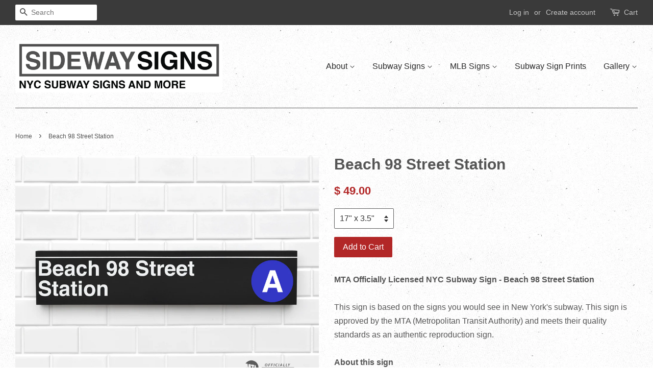

--- FILE ---
content_type: text/html; charset=utf-8
request_url: https://www.sidewaysigns.com/products/beach-98-street-station
body_size: 15098
content:
<!doctype html>
<!--[if lt IE 7]><html class="no-js lt-ie9 lt-ie8 lt-ie7" lang="en"> <![endif]-->
<!--[if IE 7]><html class="no-js lt-ie9 lt-ie8" lang="en"> <![endif]-->
<!--[if IE 8]><html class="no-js lt-ie9" lang="en"> <![endif]-->
<!--[if IE 9 ]><html class="ie9 no-js"> <![endif]-->
<!--[if (gt IE 9)|!(IE)]><!--> <html class="no-js"> <!--<![endif]-->
<head>

  <!-- Basic page needs ================================================== -->
  <meta charset="utf-8">
  <meta http-equiv="X-UA-Compatible" content="IE=edge,chrome=1">

  

  <!-- Title and description ================================================== -->
  <title>
  Beach 98 Street Station &ndash; sideway signs
  </title>

  
  <meta name="description" content="MTA Officially Licensed NYC Subway Sign - Beach 98 Street StationThis sign is based on the signs you would see in New York&#39;s subway. This sign is approved by the MTA (Metropolitan Transit Authority) and meets their quality standards as an authentic reproduction sign.About this sign - Comes with a hanger on back - Sligh">
  

  <!-- Social meta ================================================== -->
  

  <meta property="og:type" content="product">
  <meta property="og:title" content="Beach 98 Street Station">
  <meta property="og:url" content="https://www.sidewaysigns.com/products/beach-98-street-station">
  
  <meta property="og:image" content="http://www.sidewaysigns.com/cdn/shop/products/0_Detail3_ef5743ee-5ae7-4610-bfc0-dc55347e975f_grande.jpg?v=1571438821">
  <meta property="og:image:secure_url" content="https://www.sidewaysigns.com/cdn/shop/products/0_Detail3_ef5743ee-5ae7-4610-bfc0-dc55347e975f_grande.jpg?v=1571438821">
  
  <meta property="og:image" content="http://www.sidewaysigns.com/cdn/shop/products/0_Detail12_bde36862-543b-47f6-9229-11af70b74869_grande.jpg?v=1571438821">
  <meta property="og:image:secure_url" content="https://www.sidewaysigns.com/cdn/shop/products/0_Detail12_bde36862-543b-47f6-9229-11af70b74869_grande.jpg?v=1571438821">
  
  <meta property="og:image" content="http://www.sidewaysigns.com/cdn/shop/products/Beach_98_Street_Station_23505efb-1639-4e44-bb5e-8fc1ea069993_grande.jpg?v=1571438821">
  <meta property="og:image:secure_url" content="https://www.sidewaysigns.com/cdn/shop/products/Beach_98_Street_Station_23505efb-1639-4e44-bb5e-8fc1ea069993_grande.jpg?v=1571438821">
  
  <meta property="og:price:amount" content="49.00">
  <meta property="og:price:currency" content="USD">



  <meta property="og:description" content="MTA Officially Licensed NYC Subway Sign - Beach 98 Street StationThis sign is based on the signs you would see in New York&#39;s subway. This sign is approved by the MTA (Metropolitan Transit Authority) and meets their quality standards as an authentic reproduction sign.About this sign - Comes with a hanger on back - Sligh">


<meta property="og:site_name" content="sideway signs">


  <meta name="twitter:card" content="summary">



  <meta name="twitter:title" content="Beach 98 Street Station">
  <meta name="twitter:description" content="


MTA Officially Licensed NYC Subway Sign - Beach 98 Street StationThis sign is based on the signs you would see in New York&#39;s subway. This sign is approved by the MTA (Metropolitan Transit Authority">
  <meta name="twitter:image" content="https://www.sidewaysigns.com/cdn/shop/products/Beach_98_Street_Station_23505efb-1639-4e44-bb5e-8fc1ea069993_large.jpg?v=1571438821">
  <meta name="twitter:image:width" content="480">
  <meta name="twitter:image:height" content="480">



  <!-- Helpers ================================================== -->
  <link rel="canonical" href="https://www.sidewaysigns.com/products/beach-98-street-station">
  <meta name="viewport" content="width=device-width,initial-scale=1">
  <meta name="theme-color" content="#b22727">

  <!-- CSS ================================================== -->
  <link href="//www.sidewaysigns.com/cdn/shop/t/11/assets/timber.scss.css?v=173265812929328949991725293723" rel="stylesheet" type="text/css" media="all" />
  <link href="//www.sidewaysigns.com/cdn/shop/t/11/assets/theme.scss.css?v=52622875149051099761725293723" rel="stylesheet" type="text/css" media="all" />

  




  <!-- Header hook for plugins ================================================== -->
  <script>window.performance && window.performance.mark && window.performance.mark('shopify.content_for_header.start');</script><meta id="shopify-digital-wallet" name="shopify-digital-wallet" content="/8568544/digital_wallets/dialog">
<meta name="shopify-checkout-api-token" content="42d15af5c69803a0dcef51fac7c6a04f">
<link rel="alternate" type="application/json+oembed" href="https://www.sidewaysigns.com/products/beach-98-street-station.oembed">
<script async="async" src="/checkouts/internal/preloads.js?locale=en-US"></script>
<link rel="preconnect" href="https://shop.app" crossorigin="anonymous">
<script async="async" src="https://shop.app/checkouts/internal/preloads.js?locale=en-US&shop_id=8568544" crossorigin="anonymous"></script>
<script id="shopify-features" type="application/json">{"accessToken":"42d15af5c69803a0dcef51fac7c6a04f","betas":["rich-media-storefront-analytics"],"domain":"www.sidewaysigns.com","predictiveSearch":true,"shopId":8568544,"locale":"en"}</script>
<script>var Shopify = Shopify || {};
Shopify.shop = "sideway-signs.myshopify.com";
Shopify.locale = "en";
Shopify.currency = {"active":"USD","rate":"1.0"};
Shopify.country = "US";
Shopify.theme = {"name":"Minimal","id":127911489,"schema_name":null,"schema_version":null,"theme_store_id":380,"role":"main"};
Shopify.theme.handle = "null";
Shopify.theme.style = {"id":null,"handle":null};
Shopify.cdnHost = "www.sidewaysigns.com/cdn";
Shopify.routes = Shopify.routes || {};
Shopify.routes.root = "/";</script>
<script type="module">!function(o){(o.Shopify=o.Shopify||{}).modules=!0}(window);</script>
<script>!function(o){function n(){var o=[];function n(){o.push(Array.prototype.slice.apply(arguments))}return n.q=o,n}var t=o.Shopify=o.Shopify||{};t.loadFeatures=n(),t.autoloadFeatures=n()}(window);</script>
<script>
  window.ShopifyPay = window.ShopifyPay || {};
  window.ShopifyPay.apiHost = "shop.app\/pay";
  window.ShopifyPay.redirectState = null;
</script>
<script id="shop-js-analytics" type="application/json">{"pageType":"product"}</script>
<script defer="defer" async type="module" src="//www.sidewaysigns.com/cdn/shopifycloud/shop-js/modules/v2/client.init-shop-cart-sync_BdyHc3Nr.en.esm.js"></script>
<script defer="defer" async type="module" src="//www.sidewaysigns.com/cdn/shopifycloud/shop-js/modules/v2/chunk.common_Daul8nwZ.esm.js"></script>
<script type="module">
  await import("//www.sidewaysigns.com/cdn/shopifycloud/shop-js/modules/v2/client.init-shop-cart-sync_BdyHc3Nr.en.esm.js");
await import("//www.sidewaysigns.com/cdn/shopifycloud/shop-js/modules/v2/chunk.common_Daul8nwZ.esm.js");

  window.Shopify.SignInWithShop?.initShopCartSync?.({"fedCMEnabled":true,"windoidEnabled":true});

</script>
<script>
  window.Shopify = window.Shopify || {};
  if (!window.Shopify.featureAssets) window.Shopify.featureAssets = {};
  window.Shopify.featureAssets['shop-js'] = {"shop-cart-sync":["modules/v2/client.shop-cart-sync_QYOiDySF.en.esm.js","modules/v2/chunk.common_Daul8nwZ.esm.js"],"init-fed-cm":["modules/v2/client.init-fed-cm_DchLp9rc.en.esm.js","modules/v2/chunk.common_Daul8nwZ.esm.js"],"shop-button":["modules/v2/client.shop-button_OV7bAJc5.en.esm.js","modules/v2/chunk.common_Daul8nwZ.esm.js"],"init-windoid":["modules/v2/client.init-windoid_DwxFKQ8e.en.esm.js","modules/v2/chunk.common_Daul8nwZ.esm.js"],"shop-cash-offers":["modules/v2/client.shop-cash-offers_DWtL6Bq3.en.esm.js","modules/v2/chunk.common_Daul8nwZ.esm.js","modules/v2/chunk.modal_CQq8HTM6.esm.js"],"shop-toast-manager":["modules/v2/client.shop-toast-manager_CX9r1SjA.en.esm.js","modules/v2/chunk.common_Daul8nwZ.esm.js"],"init-shop-email-lookup-coordinator":["modules/v2/client.init-shop-email-lookup-coordinator_UhKnw74l.en.esm.js","modules/v2/chunk.common_Daul8nwZ.esm.js"],"pay-button":["modules/v2/client.pay-button_DzxNnLDY.en.esm.js","modules/v2/chunk.common_Daul8nwZ.esm.js"],"avatar":["modules/v2/client.avatar_BTnouDA3.en.esm.js"],"init-shop-cart-sync":["modules/v2/client.init-shop-cart-sync_BdyHc3Nr.en.esm.js","modules/v2/chunk.common_Daul8nwZ.esm.js"],"shop-login-button":["modules/v2/client.shop-login-button_D8B466_1.en.esm.js","modules/v2/chunk.common_Daul8nwZ.esm.js","modules/v2/chunk.modal_CQq8HTM6.esm.js"],"init-customer-accounts-sign-up":["modules/v2/client.init-customer-accounts-sign-up_C8fpPm4i.en.esm.js","modules/v2/client.shop-login-button_D8B466_1.en.esm.js","modules/v2/chunk.common_Daul8nwZ.esm.js","modules/v2/chunk.modal_CQq8HTM6.esm.js"],"init-shop-for-new-customer-accounts":["modules/v2/client.init-shop-for-new-customer-accounts_CVTO0Ztu.en.esm.js","modules/v2/client.shop-login-button_D8B466_1.en.esm.js","modules/v2/chunk.common_Daul8nwZ.esm.js","modules/v2/chunk.modal_CQq8HTM6.esm.js"],"init-customer-accounts":["modules/v2/client.init-customer-accounts_dRgKMfrE.en.esm.js","modules/v2/client.shop-login-button_D8B466_1.en.esm.js","modules/v2/chunk.common_Daul8nwZ.esm.js","modules/v2/chunk.modal_CQq8HTM6.esm.js"],"shop-follow-button":["modules/v2/client.shop-follow-button_CkZpjEct.en.esm.js","modules/v2/chunk.common_Daul8nwZ.esm.js","modules/v2/chunk.modal_CQq8HTM6.esm.js"],"lead-capture":["modules/v2/client.lead-capture_BntHBhfp.en.esm.js","modules/v2/chunk.common_Daul8nwZ.esm.js","modules/v2/chunk.modal_CQq8HTM6.esm.js"],"checkout-modal":["modules/v2/client.checkout-modal_CfxcYbTm.en.esm.js","modules/v2/chunk.common_Daul8nwZ.esm.js","modules/v2/chunk.modal_CQq8HTM6.esm.js"],"shop-login":["modules/v2/client.shop-login_Da4GZ2H6.en.esm.js","modules/v2/chunk.common_Daul8nwZ.esm.js","modules/v2/chunk.modal_CQq8HTM6.esm.js"],"payment-terms":["modules/v2/client.payment-terms_MV4M3zvL.en.esm.js","modules/v2/chunk.common_Daul8nwZ.esm.js","modules/v2/chunk.modal_CQq8HTM6.esm.js"]};
</script>
<script id="__st">var __st={"a":8568544,"offset":-18000,"reqid":"75919e23-96cc-4c71-a074-27eba4a06d95-1769010630","pageurl":"www.sidewaysigns.com\/products\/beach-98-street-station","u":"465c3eed28fa","p":"product","rtyp":"product","rid":2034727489};</script>
<script>window.ShopifyPaypalV4VisibilityTracking = true;</script>
<script id="captcha-bootstrap">!function(){'use strict';const t='contact',e='account',n='new_comment',o=[[t,t],['blogs',n],['comments',n],[t,'customer']],c=[[e,'customer_login'],[e,'guest_login'],[e,'recover_customer_password'],[e,'create_customer']],r=t=>t.map((([t,e])=>`form[action*='/${t}']:not([data-nocaptcha='true']) input[name='form_type'][value='${e}']`)).join(','),a=t=>()=>t?[...document.querySelectorAll(t)].map((t=>t.form)):[];function s(){const t=[...o],e=r(t);return a(e)}const i='password',u='form_key',d=['recaptcha-v3-token','g-recaptcha-response','h-captcha-response',i],f=()=>{try{return window.sessionStorage}catch{return}},m='__shopify_v',_=t=>t.elements[u];function p(t,e,n=!1){try{const o=window.sessionStorage,c=JSON.parse(o.getItem(e)),{data:r}=function(t){const{data:e,action:n}=t;return t[m]||n?{data:e,action:n}:{data:t,action:n}}(c);for(const[e,n]of Object.entries(r))t.elements[e]&&(t.elements[e].value=n);n&&o.removeItem(e)}catch(o){console.error('form repopulation failed',{error:o})}}const l='form_type',E='cptcha';function T(t){t.dataset[E]=!0}const w=window,h=w.document,L='Shopify',v='ce_forms',y='captcha';let A=!1;((t,e)=>{const n=(g='f06e6c50-85a8-45c8-87d0-21a2b65856fe',I='https://cdn.shopify.com/shopifycloud/storefront-forms-hcaptcha/ce_storefront_forms_captcha_hcaptcha.v1.5.2.iife.js',D={infoText:'Protected by hCaptcha',privacyText:'Privacy',termsText:'Terms'},(t,e,n)=>{const o=w[L][v],c=o.bindForm;if(c)return c(t,g,e,D).then(n);var r;o.q.push([[t,g,e,D],n]),r=I,A||(h.body.append(Object.assign(h.createElement('script'),{id:'captcha-provider',async:!0,src:r})),A=!0)});var g,I,D;w[L]=w[L]||{},w[L][v]=w[L][v]||{},w[L][v].q=[],w[L][y]=w[L][y]||{},w[L][y].protect=function(t,e){n(t,void 0,e),T(t)},Object.freeze(w[L][y]),function(t,e,n,w,h,L){const[v,y,A,g]=function(t,e,n){const i=e?o:[],u=t?c:[],d=[...i,...u],f=r(d),m=r(i),_=r(d.filter((([t,e])=>n.includes(e))));return[a(f),a(m),a(_),s()]}(w,h,L),I=t=>{const e=t.target;return e instanceof HTMLFormElement?e:e&&e.form},D=t=>v().includes(t);t.addEventListener('submit',(t=>{const e=I(t);if(!e)return;const n=D(e)&&!e.dataset.hcaptchaBound&&!e.dataset.recaptchaBound,o=_(e),c=g().includes(e)&&(!o||!o.value);(n||c)&&t.preventDefault(),c&&!n&&(function(t){try{if(!f())return;!function(t){const e=f();if(!e)return;const n=_(t);if(!n)return;const o=n.value;o&&e.removeItem(o)}(t);const e=Array.from(Array(32),(()=>Math.random().toString(36)[2])).join('');!function(t,e){_(t)||t.append(Object.assign(document.createElement('input'),{type:'hidden',name:u})),t.elements[u].value=e}(t,e),function(t,e){const n=f();if(!n)return;const o=[...t.querySelectorAll(`input[type='${i}']`)].map((({name:t})=>t)),c=[...d,...o],r={};for(const[a,s]of new FormData(t).entries())c.includes(a)||(r[a]=s);n.setItem(e,JSON.stringify({[m]:1,action:t.action,data:r}))}(t,e)}catch(e){console.error('failed to persist form',e)}}(e),e.submit())}));const S=(t,e)=>{t&&!t.dataset[E]&&(n(t,e.some((e=>e===t))),T(t))};for(const o of['focusin','change'])t.addEventListener(o,(t=>{const e=I(t);D(e)&&S(e,y())}));const B=e.get('form_key'),M=e.get(l),P=B&&M;t.addEventListener('DOMContentLoaded',(()=>{const t=y();if(P)for(const e of t)e.elements[l].value===M&&p(e,B);[...new Set([...A(),...v().filter((t=>'true'===t.dataset.shopifyCaptcha))])].forEach((e=>S(e,t)))}))}(h,new URLSearchParams(w.location.search),n,t,e,['guest_login'])})(!0,!0)}();</script>
<script integrity="sha256-4kQ18oKyAcykRKYeNunJcIwy7WH5gtpwJnB7kiuLZ1E=" data-source-attribution="shopify.loadfeatures" defer="defer" src="//www.sidewaysigns.com/cdn/shopifycloud/storefront/assets/storefront/load_feature-a0a9edcb.js" crossorigin="anonymous"></script>
<script crossorigin="anonymous" defer="defer" src="//www.sidewaysigns.com/cdn/shopifycloud/storefront/assets/shopify_pay/storefront-65b4c6d7.js?v=20250812"></script>
<script data-source-attribution="shopify.dynamic_checkout.dynamic.init">var Shopify=Shopify||{};Shopify.PaymentButton=Shopify.PaymentButton||{isStorefrontPortableWallets:!0,init:function(){window.Shopify.PaymentButton.init=function(){};var t=document.createElement("script");t.src="https://www.sidewaysigns.com/cdn/shopifycloud/portable-wallets/latest/portable-wallets.en.js",t.type="module",document.head.appendChild(t)}};
</script>
<script data-source-attribution="shopify.dynamic_checkout.buyer_consent">
  function portableWalletsHideBuyerConsent(e){var t=document.getElementById("shopify-buyer-consent"),n=document.getElementById("shopify-subscription-policy-button");t&&n&&(t.classList.add("hidden"),t.setAttribute("aria-hidden","true"),n.removeEventListener("click",e))}function portableWalletsShowBuyerConsent(e){var t=document.getElementById("shopify-buyer-consent"),n=document.getElementById("shopify-subscription-policy-button");t&&n&&(t.classList.remove("hidden"),t.removeAttribute("aria-hidden"),n.addEventListener("click",e))}window.Shopify?.PaymentButton&&(window.Shopify.PaymentButton.hideBuyerConsent=portableWalletsHideBuyerConsent,window.Shopify.PaymentButton.showBuyerConsent=portableWalletsShowBuyerConsent);
</script>
<script data-source-attribution="shopify.dynamic_checkout.cart.bootstrap">document.addEventListener("DOMContentLoaded",(function(){function t(){return document.querySelector("shopify-accelerated-checkout-cart, shopify-accelerated-checkout")}if(t())Shopify.PaymentButton.init();else{new MutationObserver((function(e,n){t()&&(Shopify.PaymentButton.init(),n.disconnect())})).observe(document.body,{childList:!0,subtree:!0})}}));
</script>
<link id="shopify-accelerated-checkout-styles" rel="stylesheet" media="screen" href="https://www.sidewaysigns.com/cdn/shopifycloud/portable-wallets/latest/accelerated-checkout-backwards-compat.css" crossorigin="anonymous">
<style id="shopify-accelerated-checkout-cart">
        #shopify-buyer-consent {
  margin-top: 1em;
  display: inline-block;
  width: 100%;
}

#shopify-buyer-consent.hidden {
  display: none;
}

#shopify-subscription-policy-button {
  background: none;
  border: none;
  padding: 0;
  text-decoration: underline;
  font-size: inherit;
  cursor: pointer;
}

#shopify-subscription-policy-button::before {
  box-shadow: none;
}

      </style>

<script>window.performance && window.performance.mark && window.performance.mark('shopify.content_for_header.end');</script>

  

<!--[if lt IE 9]>
<script src="//cdnjs.cloudflare.com/ajax/libs/html5shiv/3.7.2/html5shiv.min.js" type="text/javascript"></script>
<script src="//www.sidewaysigns.com/cdn/shop/t/11/assets/respond.min.js?v=52248677837542619231477512880" type="text/javascript"></script>
<link href="//www.sidewaysigns.com/cdn/shop/t/11/assets/respond-proxy.html" id="respond-proxy" rel="respond-proxy" />
<link href="//www.sidewaysigns.com/search?q=a83533a591b550fffa4f34a2b7378a05" id="respond-redirect" rel="respond-redirect" />
<script src="//www.sidewaysigns.com/search?q=a83533a591b550fffa4f34a2b7378a05" type="text/javascript"></script>
<![endif]-->



  <script src="//ajax.googleapis.com/ajax/libs/jquery/1.11.0/jquery.min.js" type="text/javascript"></script>
  <script src="//www.sidewaysigns.com/cdn/shop/t/11/assets/modernizr.min.js?v=26620055551102246001477512880" type="text/javascript"></script>

  
  

<link href="https://monorail-edge.shopifysvc.com" rel="dns-prefetch">
<script>(function(){if ("sendBeacon" in navigator && "performance" in window) {try {var session_token_from_headers = performance.getEntriesByType('navigation')[0].serverTiming.find(x => x.name == '_s').description;} catch {var session_token_from_headers = undefined;}var session_cookie_matches = document.cookie.match(/_shopify_s=([^;]*)/);var session_token_from_cookie = session_cookie_matches && session_cookie_matches.length === 2 ? session_cookie_matches[1] : "";var session_token = session_token_from_headers || session_token_from_cookie || "";function handle_abandonment_event(e) {var entries = performance.getEntries().filter(function(entry) {return /monorail-edge.shopifysvc.com/.test(entry.name);});if (!window.abandonment_tracked && entries.length === 0) {window.abandonment_tracked = true;var currentMs = Date.now();var navigation_start = performance.timing.navigationStart;var payload = {shop_id: 8568544,url: window.location.href,navigation_start,duration: currentMs - navigation_start,session_token,page_type: "product"};window.navigator.sendBeacon("https://monorail-edge.shopifysvc.com/v1/produce", JSON.stringify({schema_id: "online_store_buyer_site_abandonment/1.1",payload: payload,metadata: {event_created_at_ms: currentMs,event_sent_at_ms: currentMs}}));}}window.addEventListener('pagehide', handle_abandonment_event);}}());</script>
<script id="web-pixels-manager-setup">(function e(e,d,r,n,o){if(void 0===o&&(o={}),!Boolean(null===(a=null===(i=window.Shopify)||void 0===i?void 0:i.analytics)||void 0===a?void 0:a.replayQueue)){var i,a;window.Shopify=window.Shopify||{};var t=window.Shopify;t.analytics=t.analytics||{};var s=t.analytics;s.replayQueue=[],s.publish=function(e,d,r){return s.replayQueue.push([e,d,r]),!0};try{self.performance.mark("wpm:start")}catch(e){}var l=function(){var e={modern:/Edge?\/(1{2}[4-9]|1[2-9]\d|[2-9]\d{2}|\d{4,})\.\d+(\.\d+|)|Firefox\/(1{2}[4-9]|1[2-9]\d|[2-9]\d{2}|\d{4,})\.\d+(\.\d+|)|Chrom(ium|e)\/(9{2}|\d{3,})\.\d+(\.\d+|)|(Maci|X1{2}).+ Version\/(15\.\d+|(1[6-9]|[2-9]\d|\d{3,})\.\d+)([,.]\d+|)( \(\w+\)|)( Mobile\/\w+|) Safari\/|Chrome.+OPR\/(9{2}|\d{3,})\.\d+\.\d+|(CPU[ +]OS|iPhone[ +]OS|CPU[ +]iPhone|CPU IPhone OS|CPU iPad OS)[ +]+(15[._]\d+|(1[6-9]|[2-9]\d|\d{3,})[._]\d+)([._]\d+|)|Android:?[ /-](13[3-9]|1[4-9]\d|[2-9]\d{2}|\d{4,})(\.\d+|)(\.\d+|)|Android.+Firefox\/(13[5-9]|1[4-9]\d|[2-9]\d{2}|\d{4,})\.\d+(\.\d+|)|Android.+Chrom(ium|e)\/(13[3-9]|1[4-9]\d|[2-9]\d{2}|\d{4,})\.\d+(\.\d+|)|SamsungBrowser\/([2-9]\d|\d{3,})\.\d+/,legacy:/Edge?\/(1[6-9]|[2-9]\d|\d{3,})\.\d+(\.\d+|)|Firefox\/(5[4-9]|[6-9]\d|\d{3,})\.\d+(\.\d+|)|Chrom(ium|e)\/(5[1-9]|[6-9]\d|\d{3,})\.\d+(\.\d+|)([\d.]+$|.*Safari\/(?![\d.]+ Edge\/[\d.]+$))|(Maci|X1{2}).+ Version\/(10\.\d+|(1[1-9]|[2-9]\d|\d{3,})\.\d+)([,.]\d+|)( \(\w+\)|)( Mobile\/\w+|) Safari\/|Chrome.+OPR\/(3[89]|[4-9]\d|\d{3,})\.\d+\.\d+|(CPU[ +]OS|iPhone[ +]OS|CPU[ +]iPhone|CPU IPhone OS|CPU iPad OS)[ +]+(10[._]\d+|(1[1-9]|[2-9]\d|\d{3,})[._]\d+)([._]\d+|)|Android:?[ /-](13[3-9]|1[4-9]\d|[2-9]\d{2}|\d{4,})(\.\d+|)(\.\d+|)|Mobile Safari.+OPR\/([89]\d|\d{3,})\.\d+\.\d+|Android.+Firefox\/(13[5-9]|1[4-9]\d|[2-9]\d{2}|\d{4,})\.\d+(\.\d+|)|Android.+Chrom(ium|e)\/(13[3-9]|1[4-9]\d|[2-9]\d{2}|\d{4,})\.\d+(\.\d+|)|Android.+(UC? ?Browser|UCWEB|U3)[ /]?(15\.([5-9]|\d{2,})|(1[6-9]|[2-9]\d|\d{3,})\.\d+)\.\d+|SamsungBrowser\/(5\.\d+|([6-9]|\d{2,})\.\d+)|Android.+MQ{2}Browser\/(14(\.(9|\d{2,})|)|(1[5-9]|[2-9]\d|\d{3,})(\.\d+|))(\.\d+|)|K[Aa][Ii]OS\/(3\.\d+|([4-9]|\d{2,})\.\d+)(\.\d+|)/},d=e.modern,r=e.legacy,n=navigator.userAgent;return n.match(d)?"modern":n.match(r)?"legacy":"unknown"}(),u="modern"===l?"modern":"legacy",c=(null!=n?n:{modern:"",legacy:""})[u],f=function(e){return[e.baseUrl,"/wpm","/b",e.hashVersion,"modern"===e.buildTarget?"m":"l",".js"].join("")}({baseUrl:d,hashVersion:r,buildTarget:u}),m=function(e){var d=e.version,r=e.bundleTarget,n=e.surface,o=e.pageUrl,i=e.monorailEndpoint;return{emit:function(e){var a=e.status,t=e.errorMsg,s=(new Date).getTime(),l=JSON.stringify({metadata:{event_sent_at_ms:s},events:[{schema_id:"web_pixels_manager_load/3.1",payload:{version:d,bundle_target:r,page_url:o,status:a,surface:n,error_msg:t},metadata:{event_created_at_ms:s}}]});if(!i)return console&&console.warn&&console.warn("[Web Pixels Manager] No Monorail endpoint provided, skipping logging."),!1;try{return self.navigator.sendBeacon.bind(self.navigator)(i,l)}catch(e){}var u=new XMLHttpRequest;try{return u.open("POST",i,!0),u.setRequestHeader("Content-Type","text/plain"),u.send(l),!0}catch(e){return console&&console.warn&&console.warn("[Web Pixels Manager] Got an unhandled error while logging to Monorail."),!1}}}}({version:r,bundleTarget:l,surface:e.surface,pageUrl:self.location.href,monorailEndpoint:e.monorailEndpoint});try{o.browserTarget=l,function(e){var d=e.src,r=e.async,n=void 0===r||r,o=e.onload,i=e.onerror,a=e.sri,t=e.scriptDataAttributes,s=void 0===t?{}:t,l=document.createElement("script"),u=document.querySelector("head"),c=document.querySelector("body");if(l.async=n,l.src=d,a&&(l.integrity=a,l.crossOrigin="anonymous"),s)for(var f in s)if(Object.prototype.hasOwnProperty.call(s,f))try{l.dataset[f]=s[f]}catch(e){}if(o&&l.addEventListener("load",o),i&&l.addEventListener("error",i),u)u.appendChild(l);else{if(!c)throw new Error("Did not find a head or body element to append the script");c.appendChild(l)}}({src:f,async:!0,onload:function(){if(!function(){var e,d;return Boolean(null===(d=null===(e=window.Shopify)||void 0===e?void 0:e.analytics)||void 0===d?void 0:d.initialized)}()){var d=window.webPixelsManager.init(e)||void 0;if(d){var r=window.Shopify.analytics;r.replayQueue.forEach((function(e){var r=e[0],n=e[1],o=e[2];d.publishCustomEvent(r,n,o)})),r.replayQueue=[],r.publish=d.publishCustomEvent,r.visitor=d.visitor,r.initialized=!0}}},onerror:function(){return m.emit({status:"failed",errorMsg:"".concat(f," has failed to load")})},sri:function(e){var d=/^sha384-[A-Za-z0-9+/=]+$/;return"string"==typeof e&&d.test(e)}(c)?c:"",scriptDataAttributes:o}),m.emit({status:"loading"})}catch(e){m.emit({status:"failed",errorMsg:(null==e?void 0:e.message)||"Unknown error"})}}})({shopId: 8568544,storefrontBaseUrl: "https://www.sidewaysigns.com",extensionsBaseUrl: "https://extensions.shopifycdn.com/cdn/shopifycloud/web-pixels-manager",monorailEndpoint: "https://monorail-edge.shopifysvc.com/unstable/produce_batch",surface: "storefront-renderer",enabledBetaFlags: ["2dca8a86"],webPixelsConfigList: [{"id":"shopify-app-pixel","configuration":"{}","eventPayloadVersion":"v1","runtimeContext":"STRICT","scriptVersion":"0450","apiClientId":"shopify-pixel","type":"APP","privacyPurposes":["ANALYTICS","MARKETING"]},{"id":"shopify-custom-pixel","eventPayloadVersion":"v1","runtimeContext":"LAX","scriptVersion":"0450","apiClientId":"shopify-pixel","type":"CUSTOM","privacyPurposes":["ANALYTICS","MARKETING"]}],isMerchantRequest: false,initData: {"shop":{"name":"sideway signs","paymentSettings":{"currencyCode":"USD"},"myshopifyDomain":"sideway-signs.myshopify.com","countryCode":"US","storefrontUrl":"https:\/\/www.sidewaysigns.com"},"customer":null,"cart":null,"checkout":null,"productVariants":[{"price":{"amount":49.0,"currencyCode":"USD"},"product":{"title":"Beach 98 Street Station","vendor":"sideway signs","id":"2034727489","untranslatedTitle":"Beach 98 Street Station","url":"\/products\/beach-98-street-station","type":""},"id":"8139965761","image":{"src":"\/\/www.sidewaysigns.com\/cdn\/shop\/products\/Beach_98_Street_Station_23505efb-1639-4e44-bb5e-8fc1ea069993.jpg?v=1571438821"},"sku":"","title":"17\" x 3.5\"","untranslatedTitle":"17\" x 3.5\""},{"price":{"amount":89.0,"currencyCode":"USD"},"product":{"title":"Beach 98 Street Station","vendor":"sideway signs","id":"2034727489","untranslatedTitle":"Beach 98 Street Station","url":"\/products\/beach-98-street-station","type":""},"id":"8139965825","image":{"src":"\/\/www.sidewaysigns.com\/cdn\/shop\/products\/Beach_98_Street_Station_23505efb-1639-4e44-bb5e-8fc1ea069993.jpg?v=1571438821"},"sku":"","title":"24.25\" x 5\"","untranslatedTitle":"24.25\" x 5\""},{"price":{"amount":119.0,"currencyCode":"USD"},"product":{"title":"Beach 98 Street Station","vendor":"sideway signs","id":"2034727489","untranslatedTitle":"Beach 98 Street Station","url":"\/products\/beach-98-street-station","type":""},"id":"8139965889","image":{"src":"\/\/www.sidewaysigns.com\/cdn\/shop\/products\/Beach_98_Street_Station_23505efb-1639-4e44-bb5e-8fc1ea069993.jpg?v=1571438821"},"sku":"","title":"34\" x 7\"","untranslatedTitle":"34\" x 7\""}],"purchasingCompany":null},},"https://www.sidewaysigns.com/cdn","fcfee988w5aeb613cpc8e4bc33m6693e112",{"modern":"","legacy":""},{"shopId":"8568544","storefrontBaseUrl":"https:\/\/www.sidewaysigns.com","extensionBaseUrl":"https:\/\/extensions.shopifycdn.com\/cdn\/shopifycloud\/web-pixels-manager","surface":"storefront-renderer","enabledBetaFlags":"[\"2dca8a86\"]","isMerchantRequest":"false","hashVersion":"fcfee988w5aeb613cpc8e4bc33m6693e112","publish":"custom","events":"[[\"page_viewed\",{}],[\"product_viewed\",{\"productVariant\":{\"price\":{\"amount\":49.0,\"currencyCode\":\"USD\"},\"product\":{\"title\":\"Beach 98 Street Station\",\"vendor\":\"sideway signs\",\"id\":\"2034727489\",\"untranslatedTitle\":\"Beach 98 Street Station\",\"url\":\"\/products\/beach-98-street-station\",\"type\":\"\"},\"id\":\"8139965761\",\"image\":{\"src\":\"\/\/www.sidewaysigns.com\/cdn\/shop\/products\/Beach_98_Street_Station_23505efb-1639-4e44-bb5e-8fc1ea069993.jpg?v=1571438821\"},\"sku\":\"\",\"title\":\"17\\\" x 3.5\\\"\",\"untranslatedTitle\":\"17\\\" x 3.5\\\"\"}}]]"});</script><script>
  window.ShopifyAnalytics = window.ShopifyAnalytics || {};
  window.ShopifyAnalytics.meta = window.ShopifyAnalytics.meta || {};
  window.ShopifyAnalytics.meta.currency = 'USD';
  var meta = {"product":{"id":2034727489,"gid":"gid:\/\/shopify\/Product\/2034727489","vendor":"sideway signs","type":"","handle":"beach-98-street-station","variants":[{"id":8139965761,"price":4900,"name":"Beach 98 Street Station - 17\" x 3.5\"","public_title":"17\" x 3.5\"","sku":""},{"id":8139965825,"price":8900,"name":"Beach 98 Street Station - 24.25\" x 5\"","public_title":"24.25\" x 5\"","sku":""},{"id":8139965889,"price":11900,"name":"Beach 98 Street Station - 34\" x 7\"","public_title":"34\" x 7\"","sku":""}],"remote":false},"page":{"pageType":"product","resourceType":"product","resourceId":2034727489,"requestId":"75919e23-96cc-4c71-a074-27eba4a06d95-1769010630"}};
  for (var attr in meta) {
    window.ShopifyAnalytics.meta[attr] = meta[attr];
  }
</script>
<script class="analytics">
  (function () {
    var customDocumentWrite = function(content) {
      var jquery = null;

      if (window.jQuery) {
        jquery = window.jQuery;
      } else if (window.Checkout && window.Checkout.$) {
        jquery = window.Checkout.$;
      }

      if (jquery) {
        jquery('body').append(content);
      }
    };

    var hasLoggedConversion = function(token) {
      if (token) {
        return document.cookie.indexOf('loggedConversion=' + token) !== -1;
      }
      return false;
    }

    var setCookieIfConversion = function(token) {
      if (token) {
        var twoMonthsFromNow = new Date(Date.now());
        twoMonthsFromNow.setMonth(twoMonthsFromNow.getMonth() + 2);

        document.cookie = 'loggedConversion=' + token + '; expires=' + twoMonthsFromNow;
      }
    }

    var trekkie = window.ShopifyAnalytics.lib = window.trekkie = window.trekkie || [];
    if (trekkie.integrations) {
      return;
    }
    trekkie.methods = [
      'identify',
      'page',
      'ready',
      'track',
      'trackForm',
      'trackLink'
    ];
    trekkie.factory = function(method) {
      return function() {
        var args = Array.prototype.slice.call(arguments);
        args.unshift(method);
        trekkie.push(args);
        return trekkie;
      };
    };
    for (var i = 0; i < trekkie.methods.length; i++) {
      var key = trekkie.methods[i];
      trekkie[key] = trekkie.factory(key);
    }
    trekkie.load = function(config) {
      trekkie.config = config || {};
      trekkie.config.initialDocumentCookie = document.cookie;
      var first = document.getElementsByTagName('script')[0];
      var script = document.createElement('script');
      script.type = 'text/javascript';
      script.onerror = function(e) {
        var scriptFallback = document.createElement('script');
        scriptFallback.type = 'text/javascript';
        scriptFallback.onerror = function(error) {
                var Monorail = {
      produce: function produce(monorailDomain, schemaId, payload) {
        var currentMs = new Date().getTime();
        var event = {
          schema_id: schemaId,
          payload: payload,
          metadata: {
            event_created_at_ms: currentMs,
            event_sent_at_ms: currentMs
          }
        };
        return Monorail.sendRequest("https://" + monorailDomain + "/v1/produce", JSON.stringify(event));
      },
      sendRequest: function sendRequest(endpointUrl, payload) {
        // Try the sendBeacon API
        if (window && window.navigator && typeof window.navigator.sendBeacon === 'function' && typeof window.Blob === 'function' && !Monorail.isIos12()) {
          var blobData = new window.Blob([payload], {
            type: 'text/plain'
          });

          if (window.navigator.sendBeacon(endpointUrl, blobData)) {
            return true;
          } // sendBeacon was not successful

        } // XHR beacon

        var xhr = new XMLHttpRequest();

        try {
          xhr.open('POST', endpointUrl);
          xhr.setRequestHeader('Content-Type', 'text/plain');
          xhr.send(payload);
        } catch (e) {
          console.log(e);
        }

        return false;
      },
      isIos12: function isIos12() {
        return window.navigator.userAgent.lastIndexOf('iPhone; CPU iPhone OS 12_') !== -1 || window.navigator.userAgent.lastIndexOf('iPad; CPU OS 12_') !== -1;
      }
    };
    Monorail.produce('monorail-edge.shopifysvc.com',
      'trekkie_storefront_load_errors/1.1',
      {shop_id: 8568544,
      theme_id: 127911489,
      app_name: "storefront",
      context_url: window.location.href,
      source_url: "//www.sidewaysigns.com/cdn/s/trekkie.storefront.cd680fe47e6c39ca5d5df5f0a32d569bc48c0f27.min.js"});

        };
        scriptFallback.async = true;
        scriptFallback.src = '//www.sidewaysigns.com/cdn/s/trekkie.storefront.cd680fe47e6c39ca5d5df5f0a32d569bc48c0f27.min.js';
        first.parentNode.insertBefore(scriptFallback, first);
      };
      script.async = true;
      script.src = '//www.sidewaysigns.com/cdn/s/trekkie.storefront.cd680fe47e6c39ca5d5df5f0a32d569bc48c0f27.min.js';
      first.parentNode.insertBefore(script, first);
    };
    trekkie.load(
      {"Trekkie":{"appName":"storefront","development":false,"defaultAttributes":{"shopId":8568544,"isMerchantRequest":null,"themeId":127911489,"themeCityHash":"14177368971976002341","contentLanguage":"en","currency":"USD","eventMetadataId":"aea4d73d-7e66-4cd3-b541-80c8ef6fb49c"},"isServerSideCookieWritingEnabled":true,"monorailRegion":"shop_domain","enabledBetaFlags":["65f19447"]},"Session Attribution":{},"S2S":{"facebookCapiEnabled":false,"source":"trekkie-storefront-renderer","apiClientId":580111}}
    );

    var loaded = false;
    trekkie.ready(function() {
      if (loaded) return;
      loaded = true;

      window.ShopifyAnalytics.lib = window.trekkie;

      var originalDocumentWrite = document.write;
      document.write = customDocumentWrite;
      try { window.ShopifyAnalytics.merchantGoogleAnalytics.call(this); } catch(error) {};
      document.write = originalDocumentWrite;

      window.ShopifyAnalytics.lib.page(null,{"pageType":"product","resourceType":"product","resourceId":2034727489,"requestId":"75919e23-96cc-4c71-a074-27eba4a06d95-1769010630","shopifyEmitted":true});

      var match = window.location.pathname.match(/checkouts\/(.+)\/(thank_you|post_purchase)/)
      var token = match? match[1]: undefined;
      if (!hasLoggedConversion(token)) {
        setCookieIfConversion(token);
        window.ShopifyAnalytics.lib.track("Viewed Product",{"currency":"USD","variantId":8139965761,"productId":2034727489,"productGid":"gid:\/\/shopify\/Product\/2034727489","name":"Beach 98 Street Station - 17\" x 3.5\"","price":"49.00","sku":"","brand":"sideway signs","variant":"17\" x 3.5\"","category":"","nonInteraction":true,"remote":false},undefined,undefined,{"shopifyEmitted":true});
      window.ShopifyAnalytics.lib.track("monorail:\/\/trekkie_storefront_viewed_product\/1.1",{"currency":"USD","variantId":8139965761,"productId":2034727489,"productGid":"gid:\/\/shopify\/Product\/2034727489","name":"Beach 98 Street Station - 17\" x 3.5\"","price":"49.00","sku":"","brand":"sideway signs","variant":"17\" x 3.5\"","category":"","nonInteraction":true,"remote":false,"referer":"https:\/\/www.sidewaysigns.com\/products\/beach-98-street-station"});
      }
    });


        var eventsListenerScript = document.createElement('script');
        eventsListenerScript.async = true;
        eventsListenerScript.src = "//www.sidewaysigns.com/cdn/shopifycloud/storefront/assets/shop_events_listener-3da45d37.js";
        document.getElementsByTagName('head')[0].appendChild(eventsListenerScript);

})();</script>
<script
  defer
  src="https://www.sidewaysigns.com/cdn/shopifycloud/perf-kit/shopify-perf-kit-3.0.4.min.js"
  data-application="storefront-renderer"
  data-shop-id="8568544"
  data-render-region="gcp-us-central1"
  data-page-type="product"
  data-theme-instance-id="127911489"
  data-theme-name=""
  data-theme-version=""
  data-monorail-region="shop_domain"
  data-resource-timing-sampling-rate="10"
  data-shs="true"
  data-shs-beacon="true"
  data-shs-export-with-fetch="true"
  data-shs-logs-sample-rate="1"
  data-shs-beacon-endpoint="https://www.sidewaysigns.com/api/collect"
></script>
</head>

<body id="beach-98-street-station" class="template-product" >

  <div class="header-bar">
  <div class="wrapper medium-down--hide">
    <div class="post-large--display-table">

      
        <div class="header-bar__left post-large--display-table-cell">

          

          

          
            <div class="header-bar__module header-bar__search">
              


  <form action="/search" method="get" class="header-bar__search-form clearfix" role="search">
    
    <button type="submit" class="btn icon-fallback-text header-bar__search-submit">
      <span class="icon icon-search" aria-hidden="true"></span>
      <span class="fallback-text">Search</span>
    </button>
    <input type="search" name="q" value="" aria-label="Search" class="header-bar__search-input" placeholder="Search">
  </form>


            </div>
          

        </div>
      

      <div class="header-bar__right post-large--display-table-cell">

        
          <ul class="header-bar__module header-bar__module--list">
            
              <li>
                <a href="https://www.sidewaysigns.com/customer_authentication/redirect?locale=en&amp;region_country=US" id="customer_login_link">Log in</a>
              </li>
              <li>or</li>
              <li>
                <a href="https://shopify.com/8568544/account?locale=en" id="customer_register_link">Create account</a>
              </li>
            
          </ul>
        

        <div class="header-bar__module">
          <span class="header-bar__sep" aria-hidden="true"></span>
          <a href="/cart" class="cart-page-link">
            <span class="icon icon-cart header-bar__cart-icon" aria-hidden="true"></span>
          </a>
        </div>

        <div class="header-bar__module">
          <a href="/cart" class="cart-page-link">
            Cart
            <span class="cart-count header-bar__cart-count hidden-count">0</span>
          </a>
        </div>

        
          
        

      </div>
    </div>
  </div>
  <div class="wrapper post-large--hide">
    <button type="button" class="mobile-nav-trigger" id="MobileNavTrigger" data-menu-state="close">
      <span class="icon icon-hamburger" aria-hidden="true"></span>
      Menu
    </button>
    <a href="/cart" class="cart-page-link mobile-cart-page-link">
      <span class="icon icon-cart header-bar__cart-icon" aria-hidden="true"></span>
      Cart <span class="cart-count hidden-count">0</span>
    </a>
  </div>
  <ul id="MobileNav" class="mobile-nav post-large--hide">
  
  
  
  <li class="mobile-nav__link" aria-haspopup="true">
    
      <a href="/pages/about-us" class="mobile-nav__sublist-trigger">
        About
        <span class="icon-fallback-text mobile-nav__sublist-expand">
  <span class="icon icon-plus" aria-hidden="true"></span>
  <span class="fallback-text">+</span>
</span>
<span class="icon-fallback-text mobile-nav__sublist-contract">
  <span class="icon icon-minus" aria-hidden="true"></span>
  <span class="fallback-text">-</span>
</span>
      </a>
      <ul class="mobile-nav__sublist">  
        
          <li class="mobile-nav__sublist-link">
            <a href="/pages/reviews">Reviews</a>
          </li>
        
          <li class="mobile-nav__sublist-link">
            <a href="/pages/our-signs">About the signs</a>
          </li>
        
          <li class="mobile-nav__sublist-link">
            <a href="/pages/shipping-and-returns">Shipping</a>
          </li>
        
          <li class="mobile-nav__sublist-link">
            <a href="/pages/contact-us">Contact us</a>
          </li>
        
      </ul>
    
  </li>
  
  
  <li class="mobile-nav__link" aria-haspopup="true">
    
      <a href="/collections/all-subway-signs" class="mobile-nav__sublist-trigger">
        Subway Signs
        <span class="icon-fallback-text mobile-nav__sublist-expand">
  <span class="icon icon-plus" aria-hidden="true"></span>
  <span class="fallback-text">+</span>
</span>
<span class="icon-fallback-text mobile-nav__sublist-contract">
  <span class="icon icon-minus" aria-hidden="true"></span>
  <span class="fallback-text">-</span>
</span>
      </a>
      <ul class="mobile-nav__sublist">  
        
          <li class="mobile-nav__sublist-link">
            <a href="/collections/mlb-prints">Full Subway Signs</a>
          </li>
        
          <li class="mobile-nav__sublist-link">
            <a href="/collections/blue-line-ace">A-C-E Train Lines</a>
          </li>
        
          <li class="mobile-nav__sublist-link">
            <a href="/collections/red-line-123-lines">1-2-3 Train Lines</a>
          </li>
        
          <li class="mobile-nav__sublist-link">
            <a href="/collections/green-line-4-5-6-trains">4-5-6 Train Lines</a>
          </li>
        
          <li class="mobile-nav__sublist-link">
            <a href="/collections/orange-line-b-d-f-m-trains">B-D-F-M Train Lines</a>
          </li>
        
          <li class="mobile-nav__sublist-link">
            <a href="/collections/yellow-line-n-q-r-trains">N-Q-R-W Train Lines</a>
          </li>
        
          <li class="mobile-nav__sublist-link">
            <a href="/collections/brown-line-j-z-trains">J-Z Train Lines</a>
          </li>
        
          <li class="mobile-nav__sublist-link">
            <a href="/collections/purple-line-7-train">7 Train Lines</a>
          </li>
        
          <li class="mobile-nav__sublist-link">
            <a href="/collections/light-grey-line-l-train">L Train Line</a>
          </li>
        
          <li class="mobile-nav__sublist-link">
            <a href="/collections/dark-grey-line-s-train">S Train Line</a>
          </li>
        
          <li class="mobile-nav__sublist-link">
            <a href="/collections/light-green-line-g-train">G Train Line</a>
          </li>
        
      </ul>
    
  </li>
  
  
  <li class="mobile-nav__link" aria-haspopup="true">
    
      <a href="/collections/mlb-prints" class="mobile-nav__sublist-trigger">
        MLB Signs
        <span class="icon-fallback-text mobile-nav__sublist-expand">
  <span class="icon icon-plus" aria-hidden="true"></span>
  <span class="fallback-text">+</span>
</span>
<span class="icon-fallback-text mobile-nav__sublist-contract">
  <span class="icon icon-minus" aria-hidden="true"></span>
  <span class="fallback-text">-</span>
</span>
      </a>
      <ul class="mobile-nav__sublist">  
        
          <li class="mobile-nav__sublist-link">
            <a href="/collections/mlb-signs">MLB Signs</a>
          </li>
        
      </ul>
    
  </li>
  
  
  <li class="mobile-nav__link" aria-haspopup="true">
    
      <a href="/collections/subway-sign-art-prints" class="mobile-nav">
        Subway Sign Prints
      </a>
    
  </li>
  
  
  <li class="mobile-nav__link" aria-haspopup="true">
    
      <a href="/pages/gallery" class="mobile-nav__sublist-trigger">
        Gallery
        <span class="icon-fallback-text mobile-nav__sublist-expand">
  <span class="icon icon-plus" aria-hidden="true"></span>
  <span class="fallback-text">+</span>
</span>
<span class="icon-fallback-text mobile-nav__sublist-contract">
  <span class="icon icon-minus" aria-hidden="true"></span>
  <span class="fallback-text">-</span>
</span>
      </a>
      <ul class="mobile-nav__sublist">  
        
          <li class="mobile-nav__sublist-link">
            <a href="/pages/gallery">Subway Signs Gallery</a>
          </li>
        
          <li class="mobile-nav__sublist-link">
            <a href="/pages/screen-prints-gallery">Subway Paper Prints Gallery</a>
          </li>
        
          <li class="mobile-nav__sublist-link">
            <a href="/pages/sports-prints-posters">Sports Posters Gallery</a>
          </li>
        
      </ul>
    
  </li>
  

  
    
      <li class="mobile-nav__link">
        <a href="https://www.sidewaysigns.com/customer_authentication/redirect?locale=en&amp;region_country=US" id="customer_login_link">Log in</a>
      </li>
      <li class="mobile-nav__link">
        <a href="https://shopify.com/8568544/account?locale=en" id="customer_register_link">Create account</a>
      </li>
    
  
  
  <li class="mobile-nav__link">
    
      <div class="header-bar__module header-bar__search">
        


  <form action="/search" method="get" class="header-bar__search-form clearfix" role="search">
    
    <button type="submit" class="btn icon-fallback-text header-bar__search-submit">
      <span class="icon icon-search" aria-hidden="true"></span>
      <span class="fallback-text">Search</span>
    </button>
    <input type="search" name="q" value="" aria-label="Search" class="header-bar__search-input" placeholder="Search">
  </form>


      </div>
    
  </li>
  
</ul>

</div>


  <header class="site-header" role="banner">
    <div class="wrapper">

      

      <div class="grid--full post-large--display-table">
        <div class="grid__item post-large--one-third post-large--display-table-cell">
          
            <div class="h1 site-header__logo post-large--left" itemscope itemtype="http://schema.org/Organization">
          
            
              <a href="/" itemprop="url">
                <img src="//www.sidewaysigns.com/cdn/shop/t/11/assets/logo.png?v=69368354926234126331477962561" alt="sideway signs" itemprop="logo">
              </a>
            
          
            </div>
          
          
        </div>
        <div class="grid__item post-large--two-thirds post-large--display-table-cell medium-down--hide">
          
<ul class="site-nav post-large--text-right" role="navigation" id="AccessibleNav">
  
    
    
    
      <li class="site-nav--has-dropdown" aria-haspopup="true">
        <a href="/pages/about-us" class="site-nav__link">
          About
          <span class="icon-fallback-text">
            <span class="icon icon-arrow-down" aria-hidden="true"></span>
          </span>
        </a>
        <ul class="site-nav__dropdown">
          
            <li>
              <a href="/pages/reviews" class="site-nav__link">Reviews</a>
            </li>
          
            <li>
              <a href="/pages/our-signs" class="site-nav__link">About the signs</a>
            </li>
          
            <li>
              <a href="/pages/shipping-and-returns" class="site-nav__link">Shipping</a>
            </li>
          
            <li>
              <a href="/pages/contact-us" class="site-nav__link">Contact us</a>
            </li>
          
        </ul>
      </li>
    
  
    
    
    
      <li class="site-nav--has-dropdown" aria-haspopup="true">
        <a href="/collections/all-subway-signs" class="site-nav__link">
          Subway Signs
          <span class="icon-fallback-text">
            <span class="icon icon-arrow-down" aria-hidden="true"></span>
          </span>
        </a>
        <ul class="site-nav__dropdown">
          
            <li>
              <a href="/collections/mlb-prints" class="site-nav__link">Full Subway Signs</a>
            </li>
          
            <li>
              <a href="/collections/blue-line-ace" class="site-nav__link">A-C-E Train Lines</a>
            </li>
          
            <li>
              <a href="/collections/red-line-123-lines" class="site-nav__link">1-2-3 Train Lines</a>
            </li>
          
            <li>
              <a href="/collections/green-line-4-5-6-trains" class="site-nav__link">4-5-6 Train Lines</a>
            </li>
          
            <li>
              <a href="/collections/orange-line-b-d-f-m-trains" class="site-nav__link">B-D-F-M Train Lines</a>
            </li>
          
            <li>
              <a href="/collections/yellow-line-n-q-r-trains" class="site-nav__link">N-Q-R-W Train Lines</a>
            </li>
          
            <li>
              <a href="/collections/brown-line-j-z-trains" class="site-nav__link">J-Z Train Lines</a>
            </li>
          
            <li>
              <a href="/collections/purple-line-7-train" class="site-nav__link">7 Train Lines</a>
            </li>
          
            <li>
              <a href="/collections/light-grey-line-l-train" class="site-nav__link">L Train Line</a>
            </li>
          
            <li>
              <a href="/collections/dark-grey-line-s-train" class="site-nav__link">S Train Line</a>
            </li>
          
            <li>
              <a href="/collections/light-green-line-g-train" class="site-nav__link">G Train Line</a>
            </li>
          
        </ul>
      </li>
    
  
    
    
    
      <li class="site-nav--has-dropdown" aria-haspopup="true">
        <a href="/collections/mlb-prints" class="site-nav__link">
          MLB Signs
          <span class="icon-fallback-text">
            <span class="icon icon-arrow-down" aria-hidden="true"></span>
          </span>
        </a>
        <ul class="site-nav__dropdown">
          
            <li>
              <a href="/collections/mlb-signs" class="site-nav__link">MLB Signs</a>
            </li>
          
        </ul>
      </li>
    
  
    
    
    
      <li >
        <a href="/collections/subway-sign-art-prints" class="site-nav__link">Subway Sign Prints</a>
      </li>
    
  
    
    
    
      <li class="site-nav--has-dropdown" aria-haspopup="true">
        <a href="/pages/gallery" class="site-nav__link">
          Gallery
          <span class="icon-fallback-text">
            <span class="icon icon-arrow-down" aria-hidden="true"></span>
          </span>
        </a>
        <ul class="site-nav__dropdown">
          
            <li>
              <a href="/pages/gallery" class="site-nav__link">Subway Signs Gallery</a>
            </li>
          
            <li>
              <a href="/pages/screen-prints-gallery" class="site-nav__link">Subway Paper Prints Gallery</a>
            </li>
          
            <li>
              <a href="/pages/sports-prints-posters" class="site-nav__link">Sports Posters Gallery</a>
            </li>
          
        </ul>
      </li>
    
  
</ul>

        </div>
      </div>

      

    </div>
  </header>

  <main class="wrapper main-content" role="main">
    <div class="grid">
        <div class="grid__item">
          <div itemscope itemtype="http://schema.org/Product">

  <meta itemprop="url" content="https://www.sidewaysigns.com/products/beach-98-street-station">
  <meta itemprop="image" content="//www.sidewaysigns.com/cdn/shop/products/Beach_98_Street_Station_23505efb-1639-4e44-bb5e-8fc1ea069993_grande.jpg?v=1571438821">

  <div class="section-header section-header--breadcrumb">
    

<nav class="breadcrumb" role="navigation" aria-label="breadcrumbs">
  <a href="/" title="Back to the frontpage">Home</a>

  

    
    <span aria-hidden="true" class="breadcrumb__sep">&rsaquo;</span>
    <span>Beach 98 Street Station</span>

  
</nav>


  </div>

  <div class="product-single">
    <div class="grid product-single__hero">
      <div class="grid__item post-large--one-half">

        

          <div class="product-single__photos" id="ProductPhoto">
            
            <img src="//www.sidewaysigns.com/cdn/shop/products/Beach_98_Street_Station_23505efb-1639-4e44-bb5e-8fc1ea069993_1024x1024.jpg?v=1571438821" alt="Beach 98 Street Station" id="ProductPhotoImg" data-image-id="11811687563308">
          </div>

          

            <ul class="product-single__thumbnails grid-uniform" id="ProductThumbs">
              
                <li class="grid__item wide--one-quarter large--one-third medium-down--one-third">
                  <a data-image-id="11811687563308" href="//www.sidewaysigns.com/cdn/shop/products/Beach_98_Street_Station_23505efb-1639-4e44-bb5e-8fc1ea069993_1024x1024.jpg?v=1571438821" class="product-single__thumbnail">
                    <img src="//www.sidewaysigns.com/cdn/shop/products/Beach_98_Street_Station_23505efb-1639-4e44-bb5e-8fc1ea069993_grande.jpg?v=1571438821" alt="Beach 98 Street Station">
                  </a>
                </li>
              
                <li class="grid__item wide--one-quarter large--one-third medium-down--one-third">
                  <a data-image-id="11811687432236" href="//www.sidewaysigns.com/cdn/shop/products/0_Detail12_bde36862-543b-47f6-9229-11af70b74869_1024x1024.jpg?v=1571438821" class="product-single__thumbnail">
                    <img src="//www.sidewaysigns.com/cdn/shop/products/0_Detail12_bde36862-543b-47f6-9229-11af70b74869_grande.jpg?v=1571438821" alt="Beach 98 Street Station">
                  </a>
                </li>
              
                <li class="grid__item wide--one-quarter large--one-third medium-down--one-third">
                  <a data-image-id="11811687465004" href="//www.sidewaysigns.com/cdn/shop/products/0_Detail3_ef5743ee-5ae7-4610-bfc0-dc55347e975f_1024x1024.jpg?v=1571438821" class="product-single__thumbnail">
                    <img src="//www.sidewaysigns.com/cdn/shop/products/0_Detail3_ef5743ee-5ae7-4610-bfc0-dc55347e975f_grande.jpg?v=1571438821" alt="Beach 98 Street Station">
                  </a>
                </li>
              
            </ul>

          

        

        
        <ul class="gallery" class="hidden">
          
          <li data-image-id="11811687563308" class="gallery__item" data-mfp-src="//www.sidewaysigns.com/cdn/shop/products/Beach_98_Street_Station_23505efb-1639-4e44-bb5e-8fc1ea069993_1024x1024.jpg?v=1571438821"></li>
          
          <li data-image-id="11811687432236" class="gallery__item" data-mfp-src="//www.sidewaysigns.com/cdn/shop/products/0_Detail12_bde36862-543b-47f6-9229-11af70b74869_1024x1024.jpg?v=1571438821"></li>
          
          <li data-image-id="11811687465004" class="gallery__item" data-mfp-src="//www.sidewaysigns.com/cdn/shop/products/0_Detail3_ef5743ee-5ae7-4610-bfc0-dc55347e975f_1024x1024.jpg?v=1571438821"></li>
          
        </ul>
        

      </div>
      <div class="grid__item post-large--one-half">
        
        <h1 itemprop="name">Beach 98 Street Station</h1>

        <div itemprop="offers" itemscope itemtype="http://schema.org/Offer">
          

          <meta itemprop="priceCurrency" content="USD">
          <link itemprop="availability" href="http://schema.org/InStock">

          <div class="product-single__prices">
            
              <span id="PriceA11y" class="visually-hidden">Regular price</span>
            
            <span id="ProductPrice" class="product-single__price" itemprop="price" content="49.0">
              $ 49.00
            </span>

            
          </div>

          <form action="/cart/add" method="post" enctype="multipart/form-data" id="AddToCartForm">
            <select name="id" id="productSelect" class="product-single__variants">
              
                

                  <option  selected="selected"  data-sku="" value="8139965761">17" x 3.5" - $ 49.00 USD</option>

                
              
                

                  <option  data-sku="" value="8139965825">24.25" x 5" - $ 89.00 USD</option>

                
              
                

                  <option  data-sku="" value="8139965889">34" x 7" - $ 119.00 USD</option>

                
              
            </select>

            <div class="product-single__quantity is-hidden">
              <label for="Quantity">Quantity</label>
              <input type="number" id="Quantity" name="quantity" value="1" min="1" class="quantity-selector">
            </div>

            <button type="submit" name="add" id="AddToCart" class="btn">
              <span id="AddToCartText">Add to Cart</span>
            </button>
          </form>

          <div class="product-description rte" itemprop="description">
            <div id="description-text" style="text-align: left;">
<div id="description-text">
<div id="description-text">
<strong>MTA Officially Licensed NYC Subway Sign - Beach 98 Street Station</strong><br><br>This sign is based on the signs you would see in New York's subway. This sign is approved by the MTA (Metropolitan Transit Authority) and meets their quality standards as an authentic reproduction sign.<br><br><strong>About this sign</strong>
</div>
<div>- Comes with a hanger on back</div>
<div>- Slightly distressed finish</div>
<div>- Hand-painted on MDF wood</div>
<div>- Sign text is screen printed and/or painted with stencils<br>
<ul></ul>
</div>
<div>
<div id="description-text">
<strong>Dimensions</strong><br>- 17" x 3.5" - $49</div>
<div>- 24.25" x 5" - $89</div>
<div>- 34" x 7" - $119<br>
<ul></ul>
<p>More Product Pictures - <a href="https://www.sidewaysigns.com/pages/gallery" target="_blank" rel="noopener noreferrer">Gallery</a></p>
<ul></ul>
<p>Shipping Information and Pricing - <a href="https://www.sidewaysigns.com/pages/shipping-and-returns" target="_blank" rel="noopener noreferrer">Shipping and Returns</a></p>
<p>Questions or interested in a custom sign? Please contact - carlton@sidewaysigns.com </p>
</div>
</div>
</div>
</div>
<div id="shop-about">
<div class="shop-about-message"></div>
</div>
          </div>

          
            <hr class="hr--clear hr--small">
            <h2 class="h4">Share this Product</h2>
            



<div class="social-sharing is-clean" data-permalink="https://www.sidewaysigns.com/products/beach-98-street-station">

  
    <a target="_blank" href="//www.facebook.com/sharer.php?u=https://www.sidewaysigns.com/products/beach-98-street-station" class="share-facebook" title="Share on Facebook">
      <span class="icon icon-facebook" aria-hidden="true"></span>
      <span class="share-title" aria-hidden="true">Share</span>
      <span class="visually-hidden">Share on Facebook</span>
      
        <span class="share-count" aria-hidden="true">0</span>
      
    </a>
  

  
    <a target="_blank" href="//twitter.com/share?text=Beach%2098%20Street%20Station&amp;url=https://www.sidewaysigns.com/products/beach-98-street-station" class="share-twitter" title="Tweet on Twitter">
      <span class="icon icon-twitter" aria-hidden="true"></span>
      <span class="share-title" aria-hidden="true">Tweet</span>
      <span class="visually-hidden">Tweet on Twitter</span>
    </a>
  

  

    
      <a target="_blank" href="//pinterest.com/pin/create/button/?url=https://www.sidewaysigns.com/products/beach-98-street-station&amp;media=http://www.sidewaysigns.com/cdn/shop/products/Beach_98_Street_Station_23505efb-1639-4e44-bb5e-8fc1ea069993_1024x1024.jpg?v=1571438821&amp;description=Beach%2098%20Street%20Station" class="share-pinterest" title="Pin on Pinterest">
        <span class="icon icon-pinterest" aria-hidden="true"></span>
        <span class="share-title" aria-hidden="true">Pin it</span>
        <span class="visually-hidden">Pin on Pinterest</span>
        
          <span class="share-count" aria-hidden="true">0</span>
        
      </a>
    

    
      <a target="_blank" href="//fancy.com/fancyit?ItemURL=https://www.sidewaysigns.com/products/beach-98-street-station&amp;Title=Beach%2098%20Street%20Station&amp;Category=Other&amp;ImageURL=//www.sidewaysigns.com/cdn/shop/products/Beach_98_Street_Station_23505efb-1639-4e44-bb5e-8fc1ea069993_1024x1024.jpg?v=1571438821" class="share-fancy" title="Add to Fancy">
        <span class="icon icon-fancy" aria-hidden="true"></span>
        <span class="share-title" aria-hidden="true">Fancy</span>
        <span class="visually-hidden">Add to Fancy</span>
      </a>
    

  

  
    <a target="_blank" href="//plus.google.com/share?url=https://www.sidewaysigns.com/products/beach-98-street-station" class="share-google" title="+1 on Google Plus">
      <!-- Cannot get Google+ share count with JS yet -->
      <span class="icon icon-google_plus" aria-hidden="true"></span>
      
        <span class="share-count" aria-hidden="true">+1</span>
        <span class="visually-hidden">+1 on Google Plus</span>
      
    </a>
  

</div>

          
        </div>

      </div>
    </div>
  </div>

  
    





  <hr class="hr--clear hr--small">
  <div class="section-header section-header--medium">
    <h2 class="h4" class="section-header__title">More from this collection</h2>
  </div>
  <div class="grid-uniform grid-link__container">
    
    
    
      
        
          
          











<div class="grid__item post-large--one-quarter medium--one-quarter small--one-half">
  <a href="/collections/blue-line-ace/products/103-street-station-2" class="grid-link">
    <span class="grid-link__image grid-link__image--product">
      
      
      <span class="grid-link__image-centered">
        <img src="//www.sidewaysigns.com/cdn/shop/products/103_Street_Station_f5fefc59-5425-4c3e-a9b4-4326cc709c1c_large.jpg?v=1571438830" alt="103 Street Station">
      </span>
    </span>
    <p class="grid-link__title">103 Street Station</p>
    
    <p class="grid-link__meta">
      
      
      
        From $ 49.00
      
    </p>
  </a>
</div>

        
      
    
      
        
          
          











<div class="grid__item post-large--one-quarter medium--one-quarter small--one-half">
  <a href="/collections/blue-line-ace/products/104-street-station-1" class="grid-link">
    <span class="grid-link__image grid-link__image--product">
      
      
      <span class="grid-link__image-centered">
        <img src="//www.sidewaysigns.com/cdn/shop/products/104_Street_Station_536a2a8c-e8eb-4b11-8cdf-da1882651e90_large.jpg?v=1571438832" alt="104 Street Station">
      </span>
    </span>
    <p class="grid-link__title">104 Street Station</p>
    
    <p class="grid-link__meta">
      
      
      
        From $ 49.00
      
    </p>
  </a>
</div>

        
      
    
      
        
          
          











<div class="grid__item post-large--one-quarter medium--one-quarter small--one-half">
  <a href="/collections/blue-line-ace/products/110-st-cathedral-parkway-station" class="grid-link">
    <span class="grid-link__image grid-link__image--product">
      
      
      <span class="grid-link__image-centered">
        <img src="//www.sidewaysigns.com/cdn/shop/products/110_St-Cathedral_Parkway_Station_8bb4608a-f482-4087-ade3-f2358969ec19_large.jpg?v=1571438830" alt="110 St-Cathedral Parkway Station">
      </span>
    </span>
    <p class="grid-link__title">110 St-Cathedral Parkway Station</p>
    
    <p class="grid-link__meta">
      
      
      
        From $ 49.00
      
    </p>
  </a>
</div>

        
      
    
      
        
          
          











<div class="grid__item post-large--one-quarter medium--one-quarter small--one-half">
  <a href="/collections/blue-line-ace/products/111-street-station" class="grid-link">
    <span class="grid-link__image grid-link__image--product">
      
      
      <span class="grid-link__image-centered">
        <img src="//www.sidewaysigns.com/cdn/shop/products/111_Street_Station_aa51ac62-ebd7-4754-a24d-513d91302313_large.jpg?v=1571438821" alt="111 Street Station">
      </span>
    </span>
    <p class="grid-link__title">111 Street Station</p>
    
    <p class="grid-link__meta">
      
      
      
        From $ 49.00
      
    </p>
  </a>
</div>

        
      
    
      
        
      
    
  </div>


  

</div>

<script src="//www.sidewaysigns.com/cdn/shopifycloud/storefront/assets/themes_support/option_selection-b017cd28.js" type="text/javascript"></script>
<script>
  var selectCallback = function(variant, selector) {
    timber.productPage({
      money_format: "$ {{amount}}",
      variant: variant,
      selector: selector,
      translations: {
        add_to_cart : "Add to Cart",
        sold_out : "Sold Out",
        unavailable : "Unavailable"
      }
    });
  };

  jQuery(function($) {
    new Shopify.OptionSelectors('productSelect', {
      product: {"id":2034727489,"title":"Beach 98 Street Station","handle":"beach-98-street-station","description":"\u003cdiv id=\"description-text\" style=\"text-align: left;\"\u003e\n\u003cdiv id=\"description-text\"\u003e\n\u003cdiv id=\"description-text\"\u003e\n\u003cstrong\u003eMTA Officially Licensed NYC Subway Sign - Beach 98 Street Station\u003c\/strong\u003e\u003cbr\u003e\u003cbr\u003eThis sign is based on the signs you would see in New York's subway. This sign is approved by the MTA (Metropolitan Transit Authority) and meets their quality standards as an authentic reproduction sign.\u003cbr\u003e\u003cbr\u003e\u003cstrong\u003eAbout this sign\u003c\/strong\u003e\n\u003c\/div\u003e\n\u003cdiv\u003e- Comes with a hanger on back\u003c\/div\u003e\n\u003cdiv\u003e- Slightly distressed finish\u003c\/div\u003e\n\u003cdiv\u003e- Hand-painted on MDF wood\u003c\/div\u003e\n\u003cdiv\u003e- Sign text is screen printed and\/or painted with stencils\u003cbr\u003e\n\u003cul\u003e\u003c\/ul\u003e\n\u003c\/div\u003e\n\u003cdiv\u003e\n\u003cdiv id=\"description-text\"\u003e\n\u003cstrong\u003eDimensions\u003c\/strong\u003e\u003cbr\u003e- 17\" x 3.5\" - $49\u003c\/div\u003e\n\u003cdiv\u003e- 24.25\" x 5\" - $89\u003c\/div\u003e\n\u003cdiv\u003e- 34\" x 7\" - $119\u003cbr\u003e\n\u003cul\u003e\u003c\/ul\u003e\n\u003cp\u003eMore Product Pictures - \u003ca href=\"https:\/\/www.sidewaysigns.com\/pages\/gallery\" target=\"_blank\" rel=\"noopener noreferrer\"\u003eGallery\u003c\/a\u003e\u003c\/p\u003e\n\u003cul\u003e\u003c\/ul\u003e\n\u003cp\u003eShipping Information and Pricing - \u003ca href=\"https:\/\/www.sidewaysigns.com\/pages\/shipping-and-returns\" target=\"_blank\" rel=\"noopener noreferrer\"\u003eShipping and Returns\u003c\/a\u003e\u003c\/p\u003e\n\u003cp\u003eQuestions or interested in a custom sign? Please contact - carlton@sidewaysigns.com \u003c\/p\u003e\n\u003c\/div\u003e\n\u003c\/div\u003e\n\u003c\/div\u003e\n\u003c\/div\u003e\n\u003cdiv id=\"shop-about\"\u003e\n\u003cdiv class=\"shop-about-message\"\u003e\u003c\/div\u003e\n\u003c\/div\u003e","published_at":"2015-05-06T21:41:00-04:00","created_at":"2015-09-10T17:08:16-04:00","vendor":"sideway signs","type":"","tags":["beach 98"],"price":4900,"price_min":4900,"price_max":11900,"available":true,"price_varies":true,"compare_at_price":null,"compare_at_price_min":0,"compare_at_price_max":0,"compare_at_price_varies":false,"variants":[{"id":8139965761,"title":"17\" x 3.5\"","option1":"17\" x 3.5\"","option2":null,"option3":null,"sku":"","requires_shipping":true,"taxable":false,"featured_image":null,"available":true,"name":"Beach 98 Street Station - 17\" x 3.5\"","public_title":"17\" x 3.5\"","options":["17\" x 3.5\""],"price":4900,"weight":850,"compare_at_price":null,"inventory_quantity":5,"inventory_management":"shopify","inventory_policy":"continue","barcode":null,"requires_selling_plan":false,"selling_plan_allocations":[]},{"id":8139965825,"title":"24.25\" x 5\"","option1":"24.25\" x 5\"","option2":null,"option3":null,"sku":"","requires_shipping":true,"taxable":false,"featured_image":null,"available":true,"name":"Beach 98 Street Station - 24.25\" x 5\"","public_title":"24.25\" x 5\"","options":["24.25\" x 5\""],"price":8900,"weight":1701,"compare_at_price":null,"inventory_quantity":5,"inventory_management":"shopify","inventory_policy":"continue","barcode":null,"requires_selling_plan":false,"selling_plan_allocations":[]},{"id":8139965889,"title":"34\" x 7\"","option1":"34\" x 7\"","option2":null,"option3":null,"sku":"","requires_shipping":true,"taxable":false,"featured_image":null,"available":true,"name":"Beach 98 Street Station - 34\" x 7\"","public_title":"34\" x 7\"","options":["34\" x 7\""],"price":11900,"weight":3005,"compare_at_price":null,"inventory_quantity":5,"inventory_management":"shopify","inventory_policy":"continue","barcode":null,"requires_selling_plan":false,"selling_plan_allocations":[]}],"images":["\/\/www.sidewaysigns.com\/cdn\/shop\/products\/Beach_98_Street_Station_23505efb-1639-4e44-bb5e-8fc1ea069993.jpg?v=1571438821","\/\/www.sidewaysigns.com\/cdn\/shop\/products\/0_Detail12_bde36862-543b-47f6-9229-11af70b74869.jpg?v=1571438821","\/\/www.sidewaysigns.com\/cdn\/shop\/products\/0_Detail3_ef5743ee-5ae7-4610-bfc0-dc55347e975f.jpg?v=1571438821"],"featured_image":"\/\/www.sidewaysigns.com\/cdn\/shop\/products\/Beach_98_Street_Station_23505efb-1639-4e44-bb5e-8fc1ea069993.jpg?v=1571438821","options":["Title"],"media":[{"alt":null,"id":14185824388,"position":1,"preview_image":{"aspect_ratio":1.25,"height":1920,"width":2400,"src":"\/\/www.sidewaysigns.com\/cdn\/shop\/products\/Beach_98_Street_Station_23505efb-1639-4e44-bb5e-8fc1ea069993.jpg?v=1571438821"},"aspect_ratio":1.25,"height":1920,"media_type":"image","src":"\/\/www.sidewaysigns.com\/cdn\/shop\/products\/Beach_98_Street_Station_23505efb-1639-4e44-bb5e-8fc1ea069993.jpg?v=1571438821","width":2400},{"alt":null,"id":14185857156,"position":2,"preview_image":{"aspect_ratio":1.25,"height":2489,"width":3111,"src":"\/\/www.sidewaysigns.com\/cdn\/shop\/products\/0_Detail12_bde36862-543b-47f6-9229-11af70b74869.jpg?v=1571438821"},"aspect_ratio":1.25,"height":2489,"media_type":"image","src":"\/\/www.sidewaysigns.com\/cdn\/shop\/products\/0_Detail12_bde36862-543b-47f6-9229-11af70b74869.jpg?v=1571438821","width":3111},{"alt":null,"id":14185889924,"position":3,"preview_image":{"aspect_ratio":1.249,"height":1921,"width":2400,"src":"\/\/www.sidewaysigns.com\/cdn\/shop\/products\/0_Detail3_ef5743ee-5ae7-4610-bfc0-dc55347e975f.jpg?v=1571438821"},"aspect_ratio":1.249,"height":1921,"media_type":"image","src":"\/\/www.sidewaysigns.com\/cdn\/shop\/products\/0_Detail3_ef5743ee-5ae7-4610-bfc0-dc55347e975f.jpg?v=1571438821","width":2400}],"requires_selling_plan":false,"selling_plan_groups":[],"content":"\u003cdiv id=\"description-text\" style=\"text-align: left;\"\u003e\n\u003cdiv id=\"description-text\"\u003e\n\u003cdiv id=\"description-text\"\u003e\n\u003cstrong\u003eMTA Officially Licensed NYC Subway Sign - Beach 98 Street Station\u003c\/strong\u003e\u003cbr\u003e\u003cbr\u003eThis sign is based on the signs you would see in New York's subway. This sign is approved by the MTA (Metropolitan Transit Authority) and meets their quality standards as an authentic reproduction sign.\u003cbr\u003e\u003cbr\u003e\u003cstrong\u003eAbout this sign\u003c\/strong\u003e\n\u003c\/div\u003e\n\u003cdiv\u003e- Comes with a hanger on back\u003c\/div\u003e\n\u003cdiv\u003e- Slightly distressed finish\u003c\/div\u003e\n\u003cdiv\u003e- Hand-painted on MDF wood\u003c\/div\u003e\n\u003cdiv\u003e- Sign text is screen printed and\/or painted with stencils\u003cbr\u003e\n\u003cul\u003e\u003c\/ul\u003e\n\u003c\/div\u003e\n\u003cdiv\u003e\n\u003cdiv id=\"description-text\"\u003e\n\u003cstrong\u003eDimensions\u003c\/strong\u003e\u003cbr\u003e- 17\" x 3.5\" - $49\u003c\/div\u003e\n\u003cdiv\u003e- 24.25\" x 5\" - $89\u003c\/div\u003e\n\u003cdiv\u003e- 34\" x 7\" - $119\u003cbr\u003e\n\u003cul\u003e\u003c\/ul\u003e\n\u003cp\u003eMore Product Pictures - \u003ca href=\"https:\/\/www.sidewaysigns.com\/pages\/gallery\" target=\"_blank\" rel=\"noopener noreferrer\"\u003eGallery\u003c\/a\u003e\u003c\/p\u003e\n\u003cul\u003e\u003c\/ul\u003e\n\u003cp\u003eShipping Information and Pricing - \u003ca href=\"https:\/\/www.sidewaysigns.com\/pages\/shipping-and-returns\" target=\"_blank\" rel=\"noopener noreferrer\"\u003eShipping and Returns\u003c\/a\u003e\u003c\/p\u003e\n\u003cp\u003eQuestions or interested in a custom sign? Please contact - carlton@sidewaysigns.com \u003c\/p\u003e\n\u003c\/div\u003e\n\u003c\/div\u003e\n\u003c\/div\u003e\n\u003c\/div\u003e\n\u003cdiv id=\"shop-about\"\u003e\n\u003cdiv class=\"shop-about-message\"\u003e\u003c\/div\u003e\n\u003c\/div\u003e"},
      onVariantSelected: selectCallback,
      enableHistoryState: true
    });

    // Add label if only one product option and it isn't 'Title'. Could be 'Size'.
    

    // Hide selectors if we only have 1 variant and its title contains 'Default'.
    
  });
</script>

        </div>
    </div>
  </main>

  <footer class="site-footer small--text-center" role="contentinfo">

    <div class="wrapper">

      <div class="grid-uniform">

        
        
        
        
        
        
        
        

        

        

        
          <div class="grid__item post-large--one-third medium--one-third">
            
            <h3 class="h4">Quick Links</h3>
            
            <ul class="site-footer__links">
              
                <li><a href="/search">Search</a></li>
              
                <li><a href="/pages/about-us">About Us</a></li>
              
                <li><a href="/pages/contact-us">Contact Us</a></li>
              
            </ul>
          </div>
        

        

        
          <div class="grid__item post-large--one-third medium--one-third">
            <h3 class="h4">Follow Us</h3>
              
              <ul class="inline-list social-icons">
  
  
    <li>
      <a class="icon-fallback-text" href="https://www.facebook.com/SidewaySignsCo/" title="sideway signs on Facebook">
        <span class="icon icon-facebook" aria-hidden="true"></span>
        <span class="fallback-text">Facebook</span>
      </a>
    </li>
  
  
    <li>
      <a class="icon-fallback-text" href="https://www.pinterest.com/sidewaysignsco/" title="sideway signs on Pinterest">
        <span class="icon icon-pinterest" aria-hidden="true"></span>
        <span class="fallback-text">Pinterest</span>
      </a>
    </li>
  
  
  
    <li>
      <a class="icon-fallback-text" href="https://www.instagram.com/sideway_signs/" title="sideway signs on Instagram">
        <span class="icon icon-instagram" aria-hidden="true"></span>
        <span class="fallback-text">Instagram</span>
      </a>
    </li>
  
  
  
  
  
  
  
</ul>

          </div>
        

        
          <div class="grid__item post-large--one-third medium--one-third">
            <h3 class="h4">Contact Us</h3>
            <div class="rte">Send an email to - Carlton@sidewaysigns.com</div>
          </div>
        

        
      </div>

      <hr class="hr--small hr--clear">

      <div class="grid">
        <div class="grid__item text-center">
          <p class="site-footer__links">Copyright &copy; 2026, <a href="/" title="">sideway signs</a>. <a target="_blank" rel="nofollow" href="https://www.shopify.com?utm_campaign=poweredby&amp;utm_medium=shopify&amp;utm_source=onlinestore">Powered by Shopify</a></p>
        </div>
      </div>

      
        
        <div class="grid">
          <div class="grid__item text-center">
            
            <ul class="inline-list payment-icons">
              
                
                  <li>
                    <span class="icon-fallback-text">
                      <span class="icon icon-american_express" aria-hidden="true"></span>
                      <span class="fallback-text">american express</span>
                    </span>
                  </li>
                
              
                
                  <li>
                    <span class="icon-fallback-text">
                      <span class="icon icon-diners_club" aria-hidden="true"></span>
                      <span class="fallback-text">diners club</span>
                    </span>
                  </li>
                
              
                
                  <li>
                    <span class="icon-fallback-text">
                      <span class="icon icon-discover" aria-hidden="true"></span>
                      <span class="fallback-text">discover</span>
                    </span>
                  </li>
                
              
                
                  <li>
                    <span class="icon-fallback-text">
                      <span class="icon icon-master" aria-hidden="true"></span>
                      <span class="fallback-text">master</span>
                    </span>
                  </li>
                
              
                
              
                
                  <li>
                    <span class="icon-fallback-text">
                      <span class="icon icon-visa" aria-hidden="true"></span>
                      <span class="fallback-text">visa</span>
                    </span>
                  </li>
                
              
            </ul>
          </div>
        </div>
        
      
    </div>

  </footer>

  

  
    <script src="//www.sidewaysigns.com/cdn/shop/t/11/assets/jquery.flexslider.min.js?v=33237652356059489871477512880" type="text/javascript"></script>
    <script src="//www.sidewaysigns.com/cdn/shop/t/11/assets/slider.js?v=7471519251613549311477947635" type="text/javascript"></script>
  

  <script src="//www.sidewaysigns.com/cdn/shop/t/11/assets/fastclick.min.js?v=29723458539410922371477512879" type="text/javascript"></script>
  <script src="//www.sidewaysigns.com/cdn/shop/t/11/assets/timber.js?v=132131337694198291551477512884" type="text/javascript"></script>
  <script src="//www.sidewaysigns.com/cdn/shop/t/11/assets/theme.js?v=75728999689933750701477512883" type="text/javascript"></script>

  
    
      <script src="//www.sidewaysigns.com/cdn/shop/t/11/assets/magnific-popup.min.js?v=150056207394664341371477512880" type="text/javascript"></script>
    
  

  
    
      <script src="//www.sidewaysigns.com/cdn/shop/t/11/assets/social-buttons.js?v=103197090037676789791477512883" type="text/javascript"></script>
    
  

</body>
</html>
